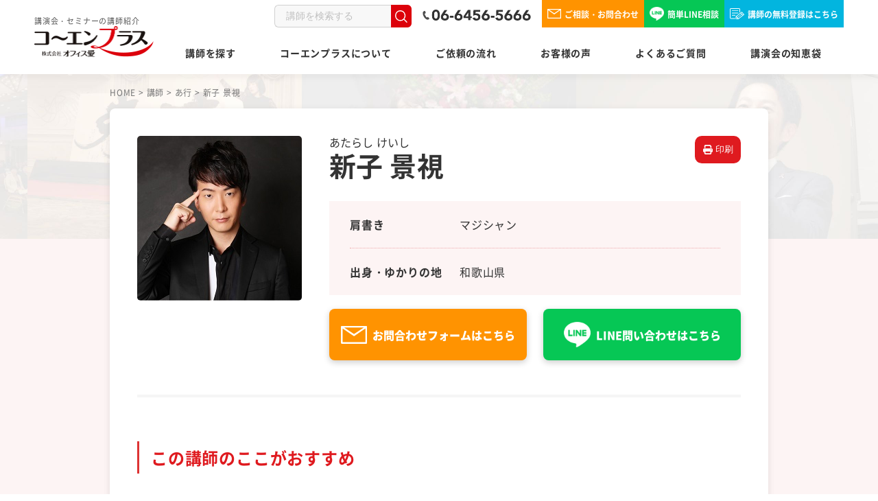

--- FILE ---
content_type: text/html; charset=UTF-8
request_url: https://kouenplus.com/profile/atarashi_keishi/
body_size: 14211
content:
<!DOCTYPE html><html lang="ja"><head><meta charset=utf-8><meta http-equiv="X-UA-Compatible" content="IE=edge"><meta name="viewport" content="width=device-width,initial-scale=1.0,maximum-scale=1.0"><meta name="format-detection" content="telephone=no"> <!--[if lt IE 9]> <script src="http://html5shim.googlecode.com/svn/trunk/html5.js"></script> <script src="http://css3-mediaqueries-js.googlecode.com/svn/trunk/css3-mediaqueries.js"></script> <![endif]--><link rel="alternate" type="application/rss+xml" title="RSSフィード" href="https://kouenplus.com/feed/"><meta name="description" content="幼少の頃に目の前で観たカードマジックに衝撃を受け、独学でマジックを学び始め る。関西大学社会学部を卒業後、世界的に有名なマジック専門会員制クラブのメン バーとなり、プロマジシャンとしてのキャリアをスタートさせる。 観客の至近距離で演じるクロースアップマジックから大掛かりなイリュージョンまで、 幅広いジャンルのマジックを得意としている。 中でも、人の脳に潜り込み、本人しか知り得ない情報をダイレクトに読み取るという 独自に考案した「ブレインダイブ」はゴールデンタイムのバラエティ番組をはじめ、 数々のテレビ番組で紹介され、注目を集めている。 近年では、ホテルでのディナーショーや客船でのマジックショー、映画や舞台のマ ジック監修などその活躍は多岐にわたる。 また、近年では自身のYouTubeチャンネル「あたらしくん」を開設し、チャンネル登 録者数は38万人を超える人気チャンネルとなっている。 主なメディア出演 朝日放送 「探偵ナイトスクープ」 関西テレビ 「ウラマヨ！」 朝日放送 「ごきげんブランニュ」 日本テレビ 「沸騰ワード10」 日本テレビ 「しゃべくり007」 日本テレビ 「ミヤネ屋」 テレビ朝日 「SmaSTATION」 日本テレビ 「スッキリ!!」VTR出演 テレビ東京 「ザ・チョクメンタリー」SP 日本テレビ 「世界まる見えテレビ特捜部」SP 読売テレビ 「ダウンタウンDX」 フジテレビ 「KinkiKidsのブンブブーン」 東海テレビ 「バナナスクール」 テレビ朝日 「出川一茂ホラン☆フシギの会」 フジテレビ 「ノンストップ！」 フジテレビ 「何するカトゥーン？」 テレビ朝日 「上田ちゃんネル」 関西テレビ 「かまいたちの机上の空論城」 フジテレビ 「ぽかぽか」 日本テレビ 「ニノさん」 他多数" /><meta name="robots" content="max-snippet:-1, max-image-preview:large, max-video-preview:-1" /><link rel="canonical" href="https://kouenplus.com/profile/atarashi_keishi/" /><meta name="generator" content="All in One SEO (AIOSEO) 4.6.2" /><meta property="og:locale" content="ja_JP" /><meta property="og:site_name" content="コーエンプラス オフィス愛" /><meta property="og:type" content="article" /><meta property="og:title" content="新子 景視 | 講演会・セミナーの講師紹介専門会社コーエンプラス" /><meta property="og:description" content="幼少の頃に目の前で観たカードマジックに衝撃を受け、独学でマジックを学び始め る。関西大学社会学部を卒業後、世界的に有名なマジック専門会員制クラブのメン バーとなり、プロマジシャンとしてのキャリアをスタートさせる。 観客の至近距離で演じるクロースアップマジックから大掛かりなイリュージョンまで、 幅広いジャンルのマジックを得意としている。 中でも、人の脳に潜り込み、本人しか知り得ない情報をダイレクトに読み取るという 独自に考案した「ブレインダイブ」はゴールデンタイムのバラエティ番組をはじめ、 数々のテレビ番組で紹介され、注目を集めている。 近年では、ホテルでのディナーショーや客船でのマジックショー、映画や舞台のマ ジック監修などその活躍は多岐にわたる。 また、近年では自身のYouTubeチャンネル「あたらしくん」を開設し、チャンネル登 録者数は38万人を超える人気チャンネルとなっている。 主なメディア出演 朝日放送 「探偵ナイトスクープ」 関西テレビ 「ウラマヨ！」 朝日放送 「ごきげんブランニュ」 日本テレビ 「沸騰ワード10」 日本テレビ 「しゃべくり007」 日本テレビ 「ミヤネ屋」 テレビ朝日 「SmaSTATION」 日本テレビ 「スッキリ!!」VTR出演 テレビ東京 「ザ・チョクメンタリー」SP 日本テレビ 「世界まる見えテレビ特捜部」SP 読売テレビ 「ダウンタウンDX」 フジテレビ 「KinkiKidsのブンブブーン」 東海テレビ 「バナナスクール」 テレビ朝日 「出川一茂ホラン☆フシギの会」 フジテレビ 「ノンストップ！」 フジテレビ 「何するカトゥーン？」 テレビ朝日 「上田ちゃんネル」 関西テレビ 「かまいたちの机上の空論城」 フジテレビ 「ぽかぽか」 日本テレビ 「ニノさん」 他多数" /><meta property="og:url" content="https://kouenplus.com/profile/atarashi_keishi/" /><meta property="og:image" content="https://kouenplus.sakura.ne.jp/kouenplus.com/wp-prod/wp-content/uploads/2024/06/OGP-2.png" /><meta property="og:image:secure_url" content="https://kouenplus.sakura.ne.jp/kouenplus.com/wp-prod/wp-content/uploads/2024/06/OGP-2.png" /><meta property="article:published_time" content="2022-05-27T08:26:20+00:00" /><meta property="article:modified_time" content="2025-11-11T00:32:30+00:00" /><meta name="twitter:card" content="summary" /><meta name="twitter:site" content="@kouenplus" /><meta name="twitter:title" content="新子 景視 | 講演会・セミナーの講師紹介専門会社コーエンプラス" /><meta name="twitter:description" content="幼少の頃に目の前で観たカードマジックに衝撃を受け、独学でマジックを学び始め る。関西大学社会学部を卒業後、世界的に有名なマジック専門会員制クラブのメン バーとなり、プロマジシャンとしてのキャリアをスタートさせる。 観客の至近距離で演じるクロースアップマジックから大掛かりなイリュージョンまで、 幅広いジャンルのマジックを得意としている。 中でも、人の脳に潜り込み、本人しか知り得ない情報をダイレクトに読み取るという 独自に考案した「ブレインダイブ」はゴールデンタイムのバラエティ番組をはじめ、 数々のテレビ番組で紹介され、注目を集めている。 近年では、ホテルでのディナーショーや客船でのマジックショー、映画や舞台のマ ジック監修などその活躍は多岐にわたる。 また、近年では自身のYouTubeチャンネル「あたらしくん」を開設し、チャンネル登 録者数は38万人を超える人気チャンネルとなっている。 主なメディア出演 朝日放送 「探偵ナイトスクープ」 関西テレビ 「ウラマヨ！」 朝日放送 「ごきげんブランニュ」 日本テレビ 「沸騰ワード10」 日本テレビ 「しゃべくり007」 日本テレビ 「ミヤネ屋」 テレビ朝日 「SmaSTATION」 日本テレビ 「スッキリ!!」VTR出演 テレビ東京 「ザ・チョクメンタリー」SP 日本テレビ 「世界まる見えテレビ特捜部」SP 読売テレビ 「ダウンタウンDX」 フジテレビ 「KinkiKidsのブンブブーン」 東海テレビ 「バナナスクール」 テレビ朝日 「出川一茂ホラン☆フシギの会」 フジテレビ 「ノンストップ！」 フジテレビ 「何するカトゥーン？」 テレビ朝日 「上田ちゃんネル」 関西テレビ 「かまいたちの机上の空論城」 フジテレビ 「ぽかぽか」 日本テレビ 「ニノさん」 他多数" /><meta name="twitter:creator" content="@kouenplus" /><meta name="twitter:image" content="https://kouenplus.sakura.ne.jp/kouenplus.com/wp-prod/wp-content/uploads/2024/06/OGP-2.png" /><link rel='dns-prefetch' href='//ajax.googleapis.com' /> <script type="text/javascript" src="https://kouenplus.com/wp-prod/wp-content/cache/autoptimize/js/autoptimize_single_6c6cd767c15b18a3e00ddeb004c1e7a0.js" id="spider-js" defer="defer" data-wp-strategy="defer"></script> <script type="text/javascript" src="https://kouenplus.com/wp-prod/wp-content/cache/autoptimize/js/autoptimize_single_ef7835b712dbae48e1ccc1011466ce4c.js" id="snow-monkey-editor-js" defer="defer" data-wp-strategy="defer"></script> <script defer type="text/javascript" src="//ajax.googleapis.com/ajax/libs/jquery/1/jquery.min.js" id="jquery-js"></script> <meta name="redi-version" content="1.2.2" /><link media="all" href="https://kouenplus.com/wp-prod/wp-content/cache/autoptimize/css/autoptimize_84e388b289ca7d226d610c1ed11138b5.css" rel="stylesheet"><link media="screen" href="https://kouenplus.com/wp-prod/wp-content/cache/autoptimize/css/autoptimize_00df71b5809d374b00ce03791ac8fac1.css" rel="stylesheet"><title>新子 景視 | 講演会・セミナーの講師紹介専門会社コーエンプラス</title><link rel="icon" href="https://kouenplus.com/wp-prod/wp-content/uploads/2024/06/cropped-Favicon-32x32.png" sizes="32x32" /><link rel="icon" href="https://kouenplus.com/wp-prod/wp-content/uploads/2024/06/cropped-Favicon-192x192.png" sizes="192x192" /><link rel="apple-touch-icon" href="https://kouenplus.com/wp-prod/wp-content/uploads/2024/06/cropped-Favicon-180x180.png" /><meta name="msapplication-TileImage" content="https://kouenplus.com/wp-prod/wp-content/uploads/2024/06/cropped-Favicon-270x270.png" />  <script defer src="[data-uri]"></script> <link rel="shortcut icon" href="https://kouenplus.com/wp-prod/wp-content/themes/main/favicon.png"><meta name="google-site-verification" content="DVt5miZOb5kosCilG6qkIZyvITBkfcqp6dWN2orrygY" /><meta name="google-site-verification" content="8Yr_QBmEuQhdez8j0A0NBeBZUFQRDIAi6pYk4Y1Os-E" /><link rel="preload" as="font" href="https://kouenplus.com/wp-prod/css/fonts/Noto_Sans_JP/NotoSansJP-Black.woff2" crossorigin><link rel="preload" as="font" href="https://kouenplus.com/wp-prod/css/fonts/Noto_Sans_JP/NotoSansJP-Bold.woff2" crossorigin><link rel="preload" as="font" href="https://kouenplus.com/wp-prod/css/fonts/Noto_Sans_JP/NotoSansJP-Medium.woff2" crossorigin><link rel="preload" as="font" href="https://kouenplus.com/wp-prod/css/fonts/Noto_Sans_JP/NotoSansJP-Regular.woff2" crossorigin><link rel="preload" as="font" href="https://kouenplus.com/wp-prod/css/fonts/Noto_Serif_JP/NotoSerifJP-Bold.woff2" crossorigin><link rel="preload" as="font" href="https://kouenplus.com/wp-prod/css/fonts/Jost/Jost-Bold.woff2" crossorigin></head><body id="pagetop" class="body"> <noscript><iframe src="https://www.googletagmanager.com/ns.html?id=GTM-5CG28JNR" height="0" width="0" style="display:none;visibility:hidden"></iframe></noscript><header id="header" class="header"><div class="inner header__inner"><div class="header-left"><div class="header-logo"><div class="header-logo__img-wrapper"> <a href="https://kouenplus.com/"> <span>講演会・セミナーの講師紹介</span> <img alt="講演会・セミナーの講師紹介専門会社コーエンプラス" src="https://kouenplus.com/wp-prod/images/common/logo.png"> </a></div></div></div><div class="header-right"><div class="header-top"><div class="header-search"><div class="block search"><div class="searchform" role="search"><form method="get" action="https://kouenplus.com/"><div class="mass"><div class="col"><input type="text" value="" name="s" id="hs" placeholder="講師を検索する" /></div><div class="col submit"><input type="image" id="submit" alt="検索" src="https://kouenplus.com/wp-prod/images/common/search-btn.png" /></div></div></form></div></div></div><div class="header-tel"><div class="block tel"> <a href="tel:0664565666" class="tel-link"><img src="https://kouenplus.com/wp-prod/images/common/header-tel_pc.png" alt="06-6456-5666" class="sw"></a></div></div><div class="header-contact"><ul class="header-contact__list"><li class="header-contact__item"> <a href="https://kouenplus.com/inquiry/" class="header-contact__link header-contact__link_contact"> <svg xmlns="http://www.w3.org/2000/svg" width="20.5" height="13.898" viewBox="0 0 20.5 13.898"> <defs></defs> <path d="M387.839,609.154a.641.641,0,0,0,.648.634h19.2a.641.641,0,0,0,.648-.634V596.619a.484.484,0,0,0-.007-.048.606.606,0,0,0-.023-.239.646.646,0,0,0-.617-.442h-19.2a.64.64,0,0,0-.648.634v.051c0,.008,0,.015,0,.024s0,.014,0,.02Zm17.809-12-1.438.991-6.122,4.031-7.5-4.938-.123-.084Zm-16.514.652.731.481,7.853,5.371a.658.658,0,0,0,.743,0l6.485-4.469,2.1-1.381v10.711h-17.91Z" transform="translate(-387.839 -595.89)" /> </svg> ご相談・お問合わせ </a></li><li class="header-contact__item"> <a href="https://page.line.me/431igqsi?openQrModal=true" class="header-contact__link header-contact__link_line" target="_blank"> <img src="https://kouenplus.com/wp-prod/images/common/icon-line.png" alt="LINEアイコン" class="sw"> 簡単LINE相談 </a></li><li class="header-contact__item"> <a href="https://kouenplus.com/join/" class="header-contact__link header-contact__link_free"> <svg xmlns="http://www.w3.org/2000/svg" xmlns:xlink="http://www.w3.org/1999/xlink" width="20.919" height="16.983" viewBox="0 0 20.919 16.983"> <defs> <clipPath id="a"> <rect width="20.919" height="16.983" transform="translate(0 0)" /> </clipPath> </defs> <g transform="translate(0 0)"> <g transform="translate(0 0)"> <path d="M27.287,22.043h-8.52a.483.483,0,1,1,0-.967h8.52a.483.483,0,0,1,0,.967" transform="translate(-15.383 -17.732)" /> <path d="M27.287,44.9h-8.52a.483.483,0,1,1,0-.967h8.52a.483.483,0,0,1,0,.967" transform="translate(-15.383 -36.962)" /> <path d="M23.028,66.99h-4.26a.483.483,0,0,1,0-.967h4.26a.483.483,0,0,1,0,.967" transform="translate(-15.383 -55.549)" /> <path d="M7.644,15.368H1.571a.605.605,0,0,1-.6-.6V1.57a.605.605,0,0,1,.6-.6H13.355a.605.605,0,0,1,.6.6V6.84l.967-.789V1.57A1.573,1.573,0,0,0,13.355,0H1.571A1.573,1.573,0,0,0,0,1.57V14.764a1.573,1.573,0,0,0,1.571,1.571H7.644Z" transform="translate(0 0.001)" /> <path d="M56.847,46.085h-.037l-3.345-.259a.483.483,0,0,1-.445-.514l.233-3.519a.483.483,0,0,1,.175-.341l8.2-6.75a.483.483,0,0,1,.68.066l3.112,3.778a.483.483,0,0,1-.066.681l-8.2,6.75a.484.484,0,0,1-.307.11M54.016,44.9l2.674.207,7.673-6.319-2.5-3.032L54.2,42.063Z" transform="translate(-44.607 -29.102)" /> <path d="M58.672,81.4a.483.483,0,0,1-.373-.176l-3.112-3.778a.483.483,0,0,1,.747-.615l3.111,3.778a.483.483,0,0,1-.373.791" transform="translate(-46.339 -64.495)" /> <path d="M99.743,48.79l-2.711-3.016c-.085-.094.007-.316.206-.494s.428-.247.513-.152l2.711,3.016c.085.094-.007.316-.206.494s-.428.247-.513.152" transform="translate(-81.612 -37.933)" /> <rect width="8.183" height="0.712" transform="translate(10.553 14.257) rotate(-39.021)" /> </g> </g> </svg> 講師の無料登録はこちら </a></li></ul></div></div><div class="header-bottom"><div class="header-nav"><div class="header-nav__inner"><nav id="nav"><ul><li><a href="https://kouenplus.com/profile/" title="講師を探す">講師を探す</a></li><li> <a>コーエンプラスについて</a><ul><li><a href="https://kouenplus.com/company/">会社概要・経営理念</a></li><li><a href="https://kouenplus.com/staff/">代表挨拶・コンサルタント紹介</a></li><li><a href="https://kouenplus.com/feature/">3つの強み</a></li></ul></li><li><a href="https://kouenplus.com/flow/" title="ご依頼の流れ">ご依頼の流れ</a></li><li><a href="https://kouenplus.com/customer/" title="お客様の声">お客様の声</a></li><li><a href="https://kouenplus.com/faq/" title="よくあるご質問">よくあるご質問</a></li><li><a href="https://kouenplus.com/news/oyakudachi/" title="講演会の知恵袋">講演会の知恵袋</a></li></ul><div class="header-contact"><ul class="header-contact__list"><li class="header-contact__item"> <a href="https://page.line.me/431igqsi?openQrModal=true" class="header-contact__link header-contact__link_line" target="_blank"> <img src="https://kouenplus.com/wp-prod/images/common/icon-line.png" alt="LINEアイコン" class="sw"> LINE問い合わせはこちら </a></li><li class="header-contact__item"> <a href="https://kouenplus.com/inquiry/" class="header-contact__link header-contact__link_contact"> <svg xmlns="http://www.w3.org/2000/svg" width="20.5" height="13.898" viewBox="0 0 20.5 13.898"> <defs></defs> <path d="M387.839,609.154a.641.641,0,0,0,.648.634h19.2a.641.641,0,0,0,.648-.634V596.619a.484.484,0,0,0-.007-.048.606.606,0,0,0-.023-.239.646.646,0,0,0-.617-.442h-19.2a.64.64,0,0,0-.648.634v.051c0,.008,0,.015,0,.024s0,.014,0,.02Zm17.809-12-1.438.991-6.122,4.031-7.5-4.938-.123-.084Zm-16.514.652.731.481,7.853,5.371a.658.658,0,0,0,.743,0l6.485-4.469,2.1-1.381v10.711h-17.91Z" transform="translate(-387.839 -595.89)" /> </svg> お問い合わせフォームはこちら </a></li><li class="header-contact__item"> <a href="https://kouenplus.com/join/" class="header-contact__link header-contact__link_free"> <svg xmlns="http://www.w3.org/2000/svg" xmlns:xlink="http://www.w3.org/1999/xlink" width="20.919" height="16.983" viewBox="0 0 20.919 16.983"> <defs> <clipPath id="a"> <rect width="20.919" height="16.983" transform="translate(0 0)" /> </clipPath> </defs> <g transform="translate(0 0)"> <g transform="translate(0 0)"> <path d="M27.287,22.043h-8.52a.483.483,0,1,1,0-.967h8.52a.483.483,0,0,1,0,.967" transform="translate(-15.383 -17.732)" /> <path d="M27.287,44.9h-8.52a.483.483,0,1,1,0-.967h8.52a.483.483,0,0,1,0,.967" transform="translate(-15.383 -36.962)" /> <path d="M23.028,66.99h-4.26a.483.483,0,0,1,0-.967h4.26a.483.483,0,0,1,0,.967" transform="translate(-15.383 -55.549)" /> <path d="M7.644,15.368H1.571a.605.605,0,0,1-.6-.6V1.57a.605.605,0,0,1,.6-.6H13.355a.605.605,0,0,1,.6.6V6.84l.967-.789V1.57A1.573,1.573,0,0,0,13.355,0H1.571A1.573,1.573,0,0,0,0,1.57V14.764a1.573,1.573,0,0,0,1.571,1.571H7.644Z" transform="translate(0 0.001)" /> <path d="M56.847,46.085h-.037l-3.345-.259a.483.483,0,0,1-.445-.514l.233-3.519a.483.483,0,0,1,.175-.341l8.2-6.75a.483.483,0,0,1,.68.066l3.112,3.778a.483.483,0,0,1-.066.681l-8.2,6.75a.484.484,0,0,1-.307.11M54.016,44.9l2.674.207,7.673-6.319-2.5-3.032L54.2,42.063Z" transform="translate(-44.607 -29.102)" /> <path d="M58.672,81.4a.483.483,0,0,1-.373-.176l-3.112-3.778a.483.483,0,0,1,.747-.615l3.111,3.778a.483.483,0,0,1-.373.791" transform="translate(-46.339 -64.495)" /> <path d="M99.743,48.79l-2.711-3.016c-.085-.094.007-.316.206-.494s.428-.247.513-.152l2.711,3.016c.085.094-.007.316-.206.494s-.428.247-.513.152" transform="translate(-81.612 -37.933)" /> <rect width="8.183" height="0.712" transform="translate(10.553 14.257) rotate(-39.021)" /> </g> </g> </svg> 講師登録はこちら </a></li></ul></div></nav></div></div></div></div><div class="header-hum-btn "><div class="header-hum-btn__box"><div class="header-hum-btn__bar header-hum-btn__bar_top"></div><div class="header-hum-btn__bar header-hum-btn__bar_middle"></div><div class="header-hum-btn__bar header-hum-btn__bar_bottom"></div></div></div></div></header><div class="pagetop compact-print"> <a href="#" class="pagetop__link"> </a></div><div class="header-nav-bottom"><ul class="header-nav-bottom__list"><li class="header-nav-bottom__item header-nav-bottom__item_tel"> <a href="tel:0664565666" class="header-nav-bottom__link header-nav-bottom__link_tel"> <img src="https://kouenplus.com/wp-prod/images/common/icon-tel.png" alt=""> TEL </a></li><li class="header-nav-bottom__item header-nav-bottom__item_line"> <a href="https://page.line.me/431igqsi?openQrModal=true" class="header-nav-bottom__link header-nav-bottom__link_line" target="_blank"> <img src="https://kouenplus.com/wp-prod/images/common/icon-line.png" alt=""> LINE問合せ </a></li><li class="header-nav-bottom__item header-nav-bottom__item_mail"> <a href="https://kouenplus.com/inquiry/" class="header-nav-bottom__link header-nav-bottom__link_small header-nav-bottom__link_mail" target="_blank"> <svg xmlns="http://www.w3.org/2000/svg" width="28.107" height="19.055" viewBox="0 0 28.107 19.055"> <defs> </defs> <path d="M387.839,614.076a.878.878,0,0,0,.888.869h26.331a.879.879,0,0,0,.888-.869V596.89a.656.656,0,0,0-.01-.066.831.831,0,0,0-.032-.327.886.886,0,0,0-.846-.607H388.727a.878.878,0,0,0-.888.869v.07c0,.011,0,.021,0,.033s0,.019,0,.028Zm24.418-16.448-1.972,1.358-8.393,5.527-10.28-6.77-.169-.115Zm-22.643.893,1,.66,10.767,7.364a.9.9,0,0,0,1.019,0l8.892-6.128,2.877-1.894v14.686H389.614Z" transform="translate(-387.839 -595.89)" /> </svg> メール問合せ </a></li><li class="header-nav-bottom__item header-nav-bottom__item_search"><div class="header-nav-bottom__link header-nav-bottom__link_small header-nav-bottom__link_search"> <svg xmlns="http://www.w3.org/2000/svg" xmlns:xlink="http://www.w3.org/1999/xlink" width="26.903" height="26.5" viewBox="0 0 26.903 26.5"> <defs> <clipPath id="a"> <rect class="a" width="26.903" height="26.5" /> </clipPath> </defs> <g transform="translate(0 0)"> <g class="b" transform="translate(0 0)"> <path class="c" d="M26.6,24.676l-6-6.176.077-.1a11.392,11.392,0,0,0,2.31-6.9,11.515,11.515,0,1,0-3.963,8.672l.107-.094,5.925,6.1a1.075,1.075,0,1,0,1.542-1.5M11.494,20.84a9.345,9.345,0,1,1,9.345-9.345,9.356,9.356,0,0,1-9.345,9.345" transform="translate(0 0)" /> </g> </g> </svg> 講師検索</div></li></ul></div><div id="container" class="single-profile-container"><section class="page-fv page-fv_profile"><div class="sec-bg page-fv-bg"> <img src="https://kouenplus.com/wp-prod/images/common/page-fv-bg__img.jpg" alt="" class="sec-bg__img page-fv-bg__img"></div><div class="inner960 page-fv__inner"></div><section class="breadcrumbs breadcrumbs_profile pc"><div class="inner960 breadcrumbs__inner breadcrumbs__inner_profile"><nav class="topic-path"> <span property="itemListElement" typeof="ListItem"><a property="item" typeof="WebPage" title="TOPへ移動" href="https://kouenplus.com" class="home"><span property="name">HOME</span></a><meta property="position" content="1"></span> &gt; <span property="itemListElement" typeof="ListItem"><a property="item" typeof="WebPage" title="講師へ移動" href="https://kouenplus.com/profile/" class="archive post-profile-archive"><span property="name">講師</span></a><meta property="position" content="2"></span> &gt; <span property="itemListElement" typeof="ListItem"><a property="item" typeof="WebPage" title="Go to the あ行 50音別 archives." href="https://kouenplus.com/hiragana/a/" class="taxonomy hiragana"><span property="name">あ行</span></a><meta property="position" content="3"></span> &gt; <span property="itemListElement" typeof="ListItem"><span property="name">新子 景視</span><meta property="position" content="4"></span></nav></div></section></section><div class="inner960 cf single-profile"><section class="breadcrumbs breadcrumbs_profile sp"><div class="breadcrumbs__inner breadcrumbs__inner_profile"><nav class="topic-path"> <span property="itemListElement" typeof="ListItem"><a property="item" typeof="WebPage" title="TOPへ移動" href="https://kouenplus.com" class="home"><span property="name">HOME</span></a><meta property="position" content="1"></span> &gt; <span property="itemListElement" typeof="ListItem"><a property="item" typeof="WebPage" title="講師へ移動" href="https://kouenplus.com/profile/" class="archive post-profile-archive"><span property="name">講師</span></a><meta property="position" content="2"></span> &gt; <span property="itemListElement" typeof="ListItem"><a property="item" typeof="WebPage" title="Go to the あ行 50音別 archives." href="https://kouenplus.com/hiragana/a/" class="taxonomy hiragana"><span property="name">あ行</span></a><meta property="position" content="3"></span> &gt; <span property="itemListElement" typeof="ListItem"><span property="name">新子 景視</span><meta property="position" content="4"></span></nav></div></section><div class="print-area"><main id="content" class="onecolumn page profile"><article class="single"><div class="cf single-profile-fv"><figure class="images"> <noscript><img src="https://kouenplus.com/wp-prod/wp-content/uploads/2022/05/atarashi_keishi.jpg" alt="新子 景視"></noscript><img class="lazyload" src='data:image/svg+xml,%3Csvg%20xmlns=%22http://www.w3.org/2000/svg%22%20viewBox=%220%200%20210%20140%22%3E%3C/svg%3E' data-src="https://kouenplus.com/wp-prod/wp-content/uploads/2022/05/atarashi_keishi.jpg" alt="新子 景視"></figure><div class="textarea"> <button class="print-btn print spview pc compact-print"> <svg xmlns="http://www.w3.org/2000/svg" viewBox="0 0 512 512"> <path d="M128 0C92.7 0 64 28.7 64 64v96h64V64H354.7L384 93.3V160h64V93.3c0-17-6.7-33.3-18.7-45.3L400 18.7C388 6.7 371.7 0 354.7 0H128zM384 352v32 64H128V384 368 352H384zm64 32h32c17.7 0 32-14.3 32-32V256c0-35.3-28.7-64-64-64H64c-35.3 0-64 28.7-64 64v96c0 17.7 14.3 32 32 32H64v64c0 35.3 28.7 64 64 64H384c35.3 0 64-28.7 64-64V384zM432 248a24 24 0 1 1 0 48 24 24 0 1 1 0-48z" /> </svg> 印刷</button><h1 class="name"><span>あたらし けいし</span>新子 景視</h1><dl><dt>肩書き</dt><dd>マジシャン</dd><dt>出身・ゆかりの地</dt><dd>和歌山県　</dd></dl><aside class="bnr table-col compact-print"><ul class="single-profile__list"><li class="single-profile__item single-profile__item_first"> <a href="https://kouenplus.com/inquiry/" class="single-profile__link single-profile__link_form" target="_blank"> <svg xmlns="http://www.w3.org/2000/svg" width="38" height="26" viewBox="0 0 38 26"> <path style="fill:#fff;" d="M387.839,620.6a1.193,1.193,0,0,0,1.206,1.18h35.77a1.194,1.194,0,0,0,1.206-1.18V597.248c0-.031-.01-.058-.013-.089a1.128,1.128,0,0,0-.044-.445,1.2,1.2,0,0,0-1.15-.824h-35.77a1.193,1.193,0,0,0-1.206,1.18v.1c0,.015.005.029.005.044s-.005.025-.005.038Zm33.17-22.344-2.679,1.845-11.4,7.508-13.964-9.2-.23-.156Zm-30.759,1.214,1.361.9,14.627,10a1.226,1.226,0,0,0,1.384,0l12.079-8.324,3.908-2.573v19.951H390.25Z" transform="translate(-387.839 -595.89)" /> </svg> お問合わせフォームはこちら </a></li><li class="single-profile__item"> <a href="https://lin.ee/uA4VQqF" class="single-profile__link single-profile__link_line" target="_blank"> <noscript><img src="https://kouenplus.com/wp-prod/images/common/icon-line.png" alt="" class="single-profile__link-img single-profile__link-img_line"></noscript><img src='data:image/svg+xml,%3Csvg%20xmlns=%22http://www.w3.org/2000/svg%22%20viewBox=%220%200%20210%20140%22%3E%3C/svg%3E' data-src="https://kouenplus.com/wp-prod/images/common/icon-line.png" alt="" class="lazyload single-profile__link-img single-profile__link-img_line"> LINE問い合わせはこちら </a></li></ul></aside></div></div><section class="box"><h2>この講師のここがおすすめ</h2><div><p>ホテルでのディナーショーを始め、企業様の社内イベント、クルージング船などでもマジックを披露。<br /> 新子景視にしかできないスペシャルショーで会場を盛り上げます。特別なショーで特別な体験をしてみませんか？</p></div></section><section class="box"><h2>プロフィール</h2><div><p>幼少の頃に目の前で観たカードマジックに衝撃を受け、独学でマジックを学び始め る。関西大学社会学部を卒業後、世界的に有名なマジック専門会員制クラブのメン バーとなり、プロマジシャンとしてのキャリアをスタートさせる。 観客の至近距離で演じるクロースアップマジックから大掛かりなイリュージョンまで、 幅広いジャンルのマジックを得意としている。 中でも、人の脳に潜り込み、本人しか知り得ない情報をダイレクトに読み取るという 独自に考案した「ブレインダイブ」はゴールデンタイムのバラエティ番組をはじめ、 数々のテレビ番組で紹介され、注目を集めている。<br /> 近年では、ホテルでのディナーショーや客船でのマジックショー、映画や舞台のマ ジック監修などその活躍は多岐にわたる。 また、近年では自身のYouTubeチャンネル「あたらしくん」を開設し、チャンネル登 録者数は38万人を超える人気チャンネルとなっている。</p><h2><strong>主なメディア出演</strong></h2><p>朝日放送　　「探偵ナイトスクープ」<br /> 関西テレビ　「ウラマヨ！」<br /> 朝日放送　　「ごきげんブランニュ」<br /> 日本テレビ　「沸騰ワード10」<br /> 日本テレビ　「しゃべくり007」<br /> 日本テレビ　「ミヤネ屋」<br /> テレビ朝日　「SmaSTATION」<br /> 日本テレビ　「スッキリ!!」VTR出演<br /> テレビ東京　「ザ・チョクメンタリー」SP<br /> 日本テレビ　「世界まる見えテレビ特捜部」SP<br /> 読売テレビ　「ダウンタウンDX」<br /> フジテレビ　「KinkiKidsのブンブブーン」<br /> 東海テレビ　「バナナスクール」<br /> テレビ朝日　「出川一茂ホラン☆フシギの会」<br /> フジテレビ　「ノンストップ！」<br /> フジテレビ　「何するカトゥーン？」<br /> テレビ朝日　「上田ちゃんネル」<br /> 関西テレビ　「かまいたちの机上の空論城」<br /> フジテレビ　「ぽかぽか」<br /> 日本テレビ　「ニノさん」　他多数</p></div></section><section class="box"><h2>主な講演のテーマ</h2><div><p><span style="font-size: 12pt;">『マジックショー』</span></p></div></section></article></main></div></div><div class="inner960 profile single-profile-other"><section class="box"><h2>カテゴリー</h2><dl class='cat-li'><dt><a href="../../theme/entertainment/">芸能</a></dt><dd><ul><li><a
 href="../../theme/event/">エンターテインメント</a></li></ul></dd></dl></section><section class="box relation-box"><h2>関連キーワード</h2><ul><li>あたらしけいし</li></ul></section></div><div class="single-profile-recommend"><div class="single-profile-recommend__inner inner1280 compact-print"><h2>あなたにオススメの講師</h2><ul class="row grid05 lecturer"><li><figure> <a href="https://kouenplus.com/profile/katsura_fukumaru/"> <noscript><img src="https://kouenplus.com/wp-prod/wp-content/uploads/2016/10/katsura_fukumaru.jpg" alt="桂 福丸"></noscript><img class="lazyload" src='data:image/svg+xml,%3Csvg%20xmlns=%22http://www.w3.org/2000/svg%22%20viewBox=%220%200%20210%20140%22%3E%3C/svg%3E' data-src="https://kouenplus.com/wp-prod/wp-content/uploads/2016/10/katsura_fukumaru.jpg" alt="桂 福丸"> </a></figure><h3><a href="https://kouenplus.com/profile/katsura_fukumaru/">桂 福丸</a></h3><p class="tc">落語家</p></li><li><figure> <a href="https://kouenplus.com/profile/hayashiya_hanamaru/"> <noscript><img src="https://kouenplus.com/wp-prod/wp-content/uploads/2016/11/hayashiya_hanamaru.jpg" alt="林家 花丸"></noscript><img class="lazyload" src='data:image/svg+xml,%3Csvg%20xmlns=%22http://www.w3.org/2000/svg%22%20viewBox=%220%200%20210%20140%22%3E%3C/svg%3E' data-src="https://kouenplus.com/wp-prod/wp-content/uploads/2016/11/hayashiya_hanamaru.jpg" alt="林家 花丸"> </a></figure><h3><a href="https://kouenplus.com/profile/hayashiya_hanamaru/">林家 花丸</a></h3><p class="tc">落語家</p></li><li><figure> <a href="https://kouenplus.com/profile/katsura_kaishi/"> <noscript><img src="https://kouenplus.com/wp-prod/wp-content/uploads/2016/10/katsura_kaishi-239x240.jpg" alt="桂 かい枝"></noscript><img class="lazyload" src='data:image/svg+xml,%3Csvg%20xmlns=%22http://www.w3.org/2000/svg%22%20viewBox=%220%200%20210%20140%22%3E%3C/svg%3E' data-src="https://kouenplus.com/wp-prod/wp-content/uploads/2016/10/katsura_kaishi-239x240.jpg" alt="桂 かい枝"> </a></figure><h3><a href="https://kouenplus.com/profile/katsura_kaishi/">桂 かい枝</a></h3><p class="tc">落語家／英語落語家</p></li><li><figure> <a href="https://kouenplus.com/profile/sanyutei_aiba/"> <noscript><img src="https://kouenplus.com/wp-prod/wp-content/uploads/2020/01/sanyutei_aiba.jpg" alt="三遊亭 藍馬"></noscript><img class="lazyload" src='data:image/svg+xml,%3Csvg%20xmlns=%22http://www.w3.org/2000/svg%22%20viewBox=%220%200%20210%20140%22%3E%3C/svg%3E' data-src="https://kouenplus.com/wp-prod/wp-content/uploads/2020/01/sanyutei_aiba.jpg" alt="三遊亭 藍馬"> </a></figure><h3><a href="https://kouenplus.com/profile/sanyutei_aiba/">三遊亭 藍馬</a></h3><p class="tc">落語家</p></li><li><figure> <a href="https://kouenplus.com/profile/shunputei_kanoko/"> <noscript><img src="https://kouenplus.com/wp-prod/wp-content/uploads/2016/10/shunputei_kanoko.jpg" alt="春風亭 鹿の子"></noscript><img class="lazyload" src='data:image/svg+xml,%3Csvg%20xmlns=%22http://www.w3.org/2000/svg%22%20viewBox=%220%200%20210%20140%22%3E%3C/svg%3E' data-src="https://kouenplus.com/wp-prod/wp-content/uploads/2016/10/shunputei_kanoko.jpg" alt="春風亭 鹿の子"> </a></figure><h3><a href="https://kouenplus.com/profile/shunputei_kanoko/">春風亭 鹿の子</a></h3><p class="tc">落語家</p></li><li><figure> <a href="https://kouenplus.com/profile/syunputei_ryujaku/"> <noscript><img src="https://kouenplus.com/wp-prod/wp-content/uploads/2023/10/syunputei_ryujaku.jpg" alt="春風亭 柳雀"></noscript><img class="lazyload" src='data:image/svg+xml,%3Csvg%20xmlns=%22http://www.w3.org/2000/svg%22%20viewBox=%220%200%20210%20140%22%3E%3C/svg%3E' data-src="https://kouenplus.com/wp-prod/wp-content/uploads/2023/10/syunputei_ryujaku.jpg" alt="春風亭 柳雀"> </a></figure><h3><a href="https://kouenplus.com/profile/syunputei_ryujaku/">春風亭 柳雀</a></h3><p class="tc">落語家（公益社団法人 落語芸術協会所属）</p></li><li><figure> <a href="https://kouenplus.com/profile/namishima_gekidan/"> <noscript><img src="https://kouenplus.com/wp-prod/wp-content/uploads/2018/07/namishima_gekidan.jpg" alt="波島劇団"></noscript><img class="lazyload" src='data:image/svg+xml,%3Csvg%20xmlns=%22http://www.w3.org/2000/svg%22%20viewBox=%220%200%20210%20140%22%3E%3C/svg%3E' data-src="https://kouenplus.com/wp-prod/wp-content/uploads/2018/07/namishima_gekidan.jpg" alt="波島劇団"> </a></figure><h3><a href="https://kouenplus.com/profile/namishima_gekidan/">波島劇団</a></h3><p class="tc">大衆演劇</p></li><li><figure> <a href="https://kouenplus.com/profile/tatekawa_danshiro/"> <noscript><img src="https://kouenplus.com/wp-prod/wp-content/uploads/2018/02/6.jpg" alt="立川 談四楼"></noscript><img class="lazyload" src='data:image/svg+xml,%3Csvg%20xmlns=%22http://www.w3.org/2000/svg%22%20viewBox=%220%200%20210%20140%22%3E%3C/svg%3E' data-src="https://kouenplus.com/wp-prod/wp-content/uploads/2018/02/6.jpg" alt="立川 談四楼"> </a></figure><h3><a href="https://kouenplus.com/profile/tatekawa_danshiro/">立川 談四楼</a></h3><p class="tc">落語家</p></li><li><figure> <a href="https://kouenplus.com/profile/hanafubuki_ichiza/"> <noscript><img src="https://kouenplus.com/wp-prod/wp-content/uploads/2016/11/hanafubuki_ichiza.jpg" alt="花吹雪一座"></noscript><img class="lazyload" src='data:image/svg+xml,%3Csvg%20xmlns=%22http://www.w3.org/2000/svg%22%20viewBox=%220%200%20210%20140%22%3E%3C/svg%3E' data-src="https://kouenplus.com/wp-prod/wp-content/uploads/2016/11/hanafubuki_ichiza.jpg" alt="花吹雪一座"> </a></figure><h3><a href="https://kouenplus.com/profile/hanafubuki_ichiza/">花吹雪一座</a></h3><p class="tc">話芸／ちんどん</p></li><li><figure> <a href="https://kouenplus.com/profile/tatekawa_dankei/"> <noscript><img src="https://kouenplus.com/wp-prod/wp-content/uploads/2024/05/tatekawa_dankei.jpg" alt="立川 談慶"></noscript><img class="lazyload" src='data:image/svg+xml,%3Csvg%20xmlns=%22http://www.w3.org/2000/svg%22%20viewBox=%220%200%20210%20140%22%3E%3C/svg%3E' data-src="https://kouenplus.com/wp-prod/wp-content/uploads/2024/05/tatekawa_dankei.jpg" alt="立川 談慶"> </a></figure><h3><a href="https://kouenplus.com/profile/tatekawa_dankei/">立川 談慶</a></h3><p class="tc">落語家</p></li></ul></div></div><div class="print-cta" style="display: none;"> <img src="https://kouenplus.com/wp-prod/images/common/cta.png" alt="" class="print-cta__img"></div></div><section class="sec front-search"><div class="sec-bg front-search-bg"> <picture> <source media="(min-width: 768px)" data-srcset="https://kouenplus.com/wp-prod/images/top/front-search-bg__img.webp, https://kouenplus.com/wp-prod/images/top/front-search-bg__img-2x.webp 2x"> <source media="(max-width: 767px)" data-srcset="https://kouenplus.com/wp-prod/images/top/front-search-bg__img_sp.webp, https://kouenplus.com/wp-prod/images/top/front-search-bg__img_sp-2x.webp 2x"> <img fetchpriority="high" src="https://kouenplus.com/wp-prod/images/top/front-search-bg__img.webp" alt="背景画像" class="sec-bg__img front-search-bg__img"> </picture></div><div class="inner960 front-search__inner"><div class="sec-tit-box"><h2 class="sec-tit-box__jp-tit sec-tit-box__jp-tit_small">講師を氏名・キーワードで検索する</h2><div class="sec-tit-box__en-tit">Search</div></div><div class="sec-main front-search-main"><div class="front-search-filter"><form role="search" method="get" id="searchform" action="https://kouenplus.com/"><dl><div class="front-search-filter__input-wrapper cat"><dt>カテゴリーで検索</dt><dd> <select id="categories" name="categories"><option value=""  selected>指定なし</option><option value="ビジネス・経営" >ビジネス・経営</option><option value="人権・男女共同参画・防災" >人権・男女共同参画・防災</option><option value="福祉・健康" >福祉・健康</option><option value="教育・青少年育成" >教育・青少年育成</option><option value="スポーツ" >スポーツ</option><option value="芸能" >芸能</option> </select></dd></div><div class="front-search-filter__input-wrapper birthplace"><dt>出身・ゆかりの地で検索</dt><dd> <select id="area" name="area"><option value=""  selected>指定なし</option><option value="北海道" >北海道</option><option value="青森県" >青森県</option><option value="岩手県" >岩手県</option><option value="宮城県" >宮城県</option><option value="秋田県" >秋田県</option><option value="山形県" >山形県</option><option value="福島県" >福島県</option><option value="茨城県" >茨城県</option><option value="栃木県" >栃木県</option><option value="群馬県" >群馬県</option><option value="埼玉県" >埼玉県</option><option value="千葉県" >千葉県</option><option value="東京都" >東京都</option><option value="神奈川県" >神奈川県</option><option value="新潟県" >新潟県</option><option value="富山県" >富山県</option><option value="石川県" >石川県</option><option value="福井県" >福井県</option><option value="山梨県" >山梨県</option><option value="長野県" >長野県</option><option value="岐阜県" >岐阜県</option><option value="静岡県" >静岡県</option><option value="愛知県" >愛知県</option><option value="三重県" >三重県</option><option value="滋賀県" >滋賀県</option><option value="京都府" >京都府</option><option value="大阪府" >大阪府</option><option value="兵庫県" >兵庫県</option><option value="奈良県" >奈良県</option><option value="和歌山県" >和歌山県</option><option value="鳥取県" >鳥取県</option><option value="島根県" >島根県</option><option value="岡山県" >岡山県</option><option value="広島県" >広島県</option><option value="山口県" >山口県</option><option value="徳島県" >徳島県</option><option value="香川県" >香川県</option><option value="愛媛県" >愛媛県</option><option value="高知県" >高知県</option><option value="福岡県" >福岡県</option><option value="佐賀県" >佐賀県</option><option value="長崎県" >長崎県</option><option value="熊本県" >熊本県</option><option value="大分県" >大分県</option><option value="宮崎県" >宮崎県</option><option value="鹿児島県" >鹿児島県</option><option value="沖縄県" >沖縄県</option> </select></dd></div><div class="front-search-filter__input-wrapper hiragana"><dt>50音で検索</dt><dd> <select id="hiragana" name="hiragana"><option value=""  selected>指定なし</option><option value="a" >あ行</option><option value="ka" >か行</option><option value="sa" >さ行</option><option value="ta" >た行</option><option value="na" >な行</option><option value="ha" >は行</option><option value="ma" >ま行</option><option value="ya" >や行</option><option value="ra" >ら行</option><option value="wa" >わ行</option> </select></dd></div><div class="front-search-filter__input-wrapper front-search-filter__input-wrapper_keyword"><dd><input type="text" name="s" id="s" placeholder="フリーワードを入力してください" ></dd></div></dl><p class="search-btn"><input type="submit" class="common-btn__link" id="side-submit" value="講師を検索" /></p></form></div></div></div></section><section class="sec common-cta"><div class="sec-bg common-cta-bg compact-print"> <noscript><img src="https://kouenplus.com/wp-prod/images/common/common-cta-bg__img.jpg" alt="" class="sec-bg__img common-cta-bg__img"></noscript><img src='data:image/svg+xml,%3Csvg%20xmlns=%22http://www.w3.org/2000/svg%22%20viewBox=%220%200%20210%20140%22%3E%3C/svg%3E' data-src="https://kouenplus.com/wp-prod/images/common/common-cta-bg__img.jpg" alt="" class="lazyload sec-bg__img common-cta-bg__img"></div><div class="inner960 common-cta__inner"><div class="sec-tit-box common-cta-tit-box"><h2 class="sec-tit-box__jp-tit sec-tit-box__jp-tit_white common-cta-tit-box__jp-tit">\ ご相談・お問い合わせ /</h2></div><div class="sec-main common-cta-main"><div class="common-cta-main-bg"> <noscript><img src="https://kouenplus.com/wp-prod/images/common/common-cta-main-bg__left-img.png" alt="" class="common-cta-main-bg__left-img pc"></noscript><img src='data:image/svg+xml,%3Csvg%20xmlns=%22http://www.w3.org/2000/svg%22%20viewBox=%220%200%20210%20140%22%3E%3C/svg%3E' data-src="https://kouenplus.com/wp-prod/images/common/common-cta-main-bg__left-img.png" alt="" class="lazyload common-cta-main-bg__left-img pc"> <noscript><img src="https://kouenplus.com/wp-prod/images/common/common-cta-main-bg__left-img_sp.png" alt="" class="common-cta-main-bg__left-img sp"></noscript><img src='data:image/svg+xml,%3Csvg%20xmlns=%22http://www.w3.org/2000/svg%22%20viewBox=%220%200%20210%20140%22%3E%3C/svg%3E' data-src="https://kouenplus.com/wp-prod/images/common/common-cta-main-bg__left-img_sp.png" alt="" class="lazyload common-cta-main-bg__left-img sp"> <noscript><img src="https://kouenplus.com/wp-prod/images/common/common-cta-main-bg__right-img.png" alt="" class="common-cta-main-bg__right-img pc"></noscript><img src='data:image/svg+xml,%3Csvg%20xmlns=%22http://www.w3.org/2000/svg%22%20viewBox=%220%200%20210%20140%22%3E%3C/svg%3E' data-src="https://kouenplus.com/wp-prod/images/common/common-cta-main-bg__right-img.png" alt="" class="lazyload common-cta-main-bg__right-img pc"> <noscript><img src="https://kouenplus.com/wp-prod/images/common/common-cta-main-bg__right-img_sp.png" alt="" class="common-cta-main-bg__right-img sp"></noscript><img src='data:image/svg+xml,%3Csvg%20xmlns=%22http://www.w3.org/2000/svg%22%20viewBox=%220%200%20210%20140%22%3E%3C/svg%3E' data-src="https://kouenplus.com/wp-prod/images/common/common-cta-main-bg__right-img_sp.png" alt="" class="lazyload common-cta-main-bg__right-img sp"></div><p class="common-cta-main__txt"> 講演会・講師紹介のご相談、<br class="sp">お問い合わせはお気軽にご連絡ください。<br> 私たちコンサルタントがサポートいたします。</p> <a href="tel:0664565666" class="common-cta-main__tel"> <noscript><img src="https://kouenplus.com/wp-prod/images/common/common-cta-main__tel-img.png" alt="" class="common-cta-main__tel-img"></noscript><img src='data:image/svg+xml,%3Csvg%20xmlns=%22http://www.w3.org/2000/svg%22%20viewBox=%220%200%20210%20140%22%3E%3C/svg%3E' data-src="https://kouenplus.com/wp-prod/images/common/common-cta-main__tel-img.png" alt="" class="lazyload common-cta-main__tel-img"> </a><ul class="common-cta-main__list"><li class="common-cta-main__item"> <a href="https://page.line.me/431igqsi?openQrModal=true" class="common-cta-main__link common-cta-main__link_line" target="_blank"> <noscript><img src="https://kouenplus.com/wp-prod/images/common/icon-line.png" alt="" class="common-cta-main__link-img common-cta-main__link-img_line"></noscript><img src='data:image/svg+xml,%3Csvg%20xmlns=%22http://www.w3.org/2000/svg%22%20viewBox=%220%200%20210%20140%22%3E%3C/svg%3E' data-src="https://kouenplus.com/wp-prod/images/common/icon-line.png" alt="" class="lazyload common-cta-main__link-img common-cta-main__link-img_line"> LINE問い合わせはこちら </a></li><li class="common-cta-main__item"> <a href="https://kouenplus.com/inquiry/" class="common-cta-main__link common-cta-main__link_form" target="_blank"> <svg  style="fill: #fff;" xmlns="http://www.w3.org/2000/svg" width="39.341" height="26.671" viewBox="0 0 39.341 26.671"> <defs> </defs> <path d="M387.839,621.345a1.229,1.229,0,0,0,1.243,1.216h36.856a1.23,1.23,0,0,0,1.243-1.216V597.289a.925.925,0,0,0-.014-.092,1.163,1.163,0,0,0-.045-.458,1.24,1.24,0,0,0-1.184-.849H389.082a1.229,1.229,0,0,0-1.243,1.216v.1c0,.016.005.03.005.046s-.005.026-.005.039Zm34.177-23.023-2.76,1.9-11.748,7.736-14.388-9.476-.237-.161Zm-31.693,1.251,1.4.924L406.8,610.8a1.263,1.263,0,0,0,1.426,0l12.446-8.577,4.026-2.651V620.13H390.324Z" transform="translate(-387.839 -595.89)" /> </svg> お問い合わせフォームはこちら </a></li></ul></div></div></section><section class="common-cta-register"><div class="inner common-cta-register__inner"><div class="sec-tit-box"><h2 class="sec-tit-box__jp-tit"> \ 講師無料登録 /</h2></div><div class="common-cta-register-main"><p class="common-cta-register-main__txt"> 講師登録は無料です。<br class="sp">登録をご希望の方は下記よりお進みください。</p><div class="common-cta-register-main__btn"> <a href="https://kouenplus.com/join/" class="common-cta-register-main__btn-link"> <svg xmlns="http://www.w3.org/2000/svg" xmlns:xlink="http://www.w3.org/1999/xlink" width="47" height="38.157" viewBox="0 0 47 38.157"> <defs> <clipPath id="a"> <rect class="a" width="47" height="38.157" transform="translate(0 0)" /> </clipPath> </defs> <g transform="translate(0 0)"> <g transform="translate(0 0)"> <path d="M38.513,23.248H19.369a1.086,1.086,0,1,1,0-2.172H38.513a1.086,1.086,0,0,1,0,2.172" transform="translate(-11.766 -13.564)" /> <path d="M38.513,46.1H19.369a1.086,1.086,0,1,1,0-2.172H38.513a1.086,1.086,0,0,1,0,2.172" transform="translate(-11.766 -28.273)" /> <path d="M28.942,68.2H19.37a1.086,1.086,0,0,1,0-2.172h9.572a1.086,1.086,0,0,1,0,2.172" transform="translate(-11.767 -42.49)" /> <path d="M17.175,34.53H3.53a1.359,1.359,0,0,1-1.358-1.358V3.529A1.359,1.359,0,0,1,3.53,2.171H30a1.359,1.359,0,0,1,1.358,1.358v11.84L33.535,13.6V3.529A3.534,3.534,0,0,0,30,0H3.53A3.534,3.534,0,0,0,0,3.529V33.172A3.534,3.534,0,0,0,3.53,36.7H17.175Z" transform="translate(0 0.001)" /> <path d="M61.62,60.417c-.028,0-.056,0-.084,0l-7.515-.582a1.086,1.086,0,0,1-1-1.155l.524-7.907A1.086,1.086,0,0,1,53.938,50L72.353,34.837a1.085,1.085,0,0,1,1.529.148l6.991,8.489A1.086,1.086,0,0,1,80.725,45L62.31,60.169a1.087,1.087,0,0,1-.691.248m-6.36-2.669,6.008.466,17.239-14.2L72.9,37.2,55.681,51.382Z" transform="translate(-34.121 -22.26)" /> <path d="M63.155,87.317a1.084,1.084,0,0,1-.839-.4l-6.992-8.489A1.086,1.086,0,0,1,57,77.051l6.991,8.489a1.086,1.086,0,0,1-.837,1.777" transform="translate(-35.445 -49.333)" /> <path d="M103.162,53.409l-6.09-6.776c-.191-.212.016-.709.462-1.11s.962-.554,1.153-.342l6.091,6.776c.191.212-.016.709-.462,1.11s-.963.554-1.153.342" transform="translate(-62.426 -29.016)" /> <rect width="18.385" height="1.599" transform="translate(23.71 32.033) rotate(-39.021)" /> </g> </g> </svg> 講師登録はこちら </a></div></div></div></section><footer id="footer"><div class="footer-logo"> <noscript><img class="footer-logo__img" src="https://kouenplus.com/wp-prod/images/common/footer-logo.png" alt="講演会・セミナーの講師紹介専門会社コーエンプラス"></noscript><img class="lazyload footer-logo__img" src='data:image/svg+xml,%3Csvg%20xmlns=%22http://www.w3.org/2000/svg%22%20viewBox=%220%200%20210%20140%22%3E%3C/svg%3E' data-src="https://kouenplus.com/wp-prod/images/common/footer-logo.png" alt="講演会・セミナーの講師紹介専門会社コーエンプラス"><div class="footer-logo__txt"> 〒553-0003 大阪府大阪市福島区福島5-13-18 福島ビル517<br> TEL: 06-6456-5666</div><div class="footer-logo__sns"> <a href="https://www.youtube.com/channel/UCDjr24zUzaHf21LdvrEgfgg" class="footer-logo__sns-link" target="_blank"> <svg xmlns="http://www.w3.org/2000/svg" width="31.83" height="22.281" viewBox="0 0 31.83 22.281"> <defs></defs> <path d="M-71.878,272.518a3.986,3.986,0,0,0-2.814-2.814c-2.482-.665-12.436-.665-12.436-.665s-9.954,0-12.436.665a3.986,3.986,0,0,0-2.814,2.814,41.416,41.416,0,0,0-.665,7.661,41.416,41.416,0,0,0,.665,7.661,3.986,3.986,0,0,0,2.814,2.814c2.482.665,12.436.665,12.436.665s9.953,0,12.436-.665a3.986,3.986,0,0,0,2.814-2.814,41.416,41.416,0,0,0,.665-7.661A41.416,41.416,0,0,0-71.878,272.518Zm-18.433,12.436V275.4l8.269,4.775Z" transform="translate(103.043 -269.039)" /> </svg> </a></div></div><nav id="footer-nav" class="footer-nav"><ul><li><a href="https://kouenplus.com/profile/">講師を探す</a></li><li><a href="https://kouenplus.com/flow/">ご依頼の流れ</a></li><li><a href="https://kouenplus.com/online/">オンライン講演について</a></li><li><a href="https://kouenplus.com/customer/">お客様の声</a></li><li><a href="https://kouenplus.com/faq/">よくあるご質問</a></li><li><a href="https://kouenplus.com/movie/original">講師紹介動画</a></li><li><a href="https://kouenplus.com/news/oyakudachi/">講演会の知恵袋</a></li><li><a href="https://kouenplus.com/kouen_report/category/koushi_info">講師情報ブログ</a></li></ul><ul><li><a href="https://kouenplus.com/company/">会社概要・経営理念</a></li><li><a href="https://kouenplus.com/staff/">代表挨拶・コンサルタント紹介</a></li><li><a href="https://kouenplus.com/feature/">3つの強み</a></li><li><a href="https://kouenplus.com/results/">講演会実績</a></li><li><a href="https://kouenplus.com/news/">お知らせ</a></li><li><a href="https://kouenplus.com/kouen_report/koushi_info/">講師情報</a></li><li><a href="https://kouenplus.com/kouen_report/">講演レポート・感想文</a></li></ul><ul><li><a href="https://kouenplus.com/inquiry/">お問い合わせ</a></li><li><a href="https://kouenplus.com/join/">新規講師無料登録</a></li><li><a href="https://kouenplus.com/privacy/">プライバシーポリシー</a></li><li><a href="https://kouenplus.com/kiyaku/">利用規約</a></li></ul></nav> <small class="copyright">Copyright © 2024 オフィス愛 All Rights Reserved.</small></footer><div class="search-teacher-btn compact-print"> <noscript><img src="https://kouenplus.com/wp-prod/images/common/search-teacher.png" alt=""></noscript><img class="lazyload" src='data:image/svg+xml,%3Csvg%20xmlns=%22http://www.w3.org/2000/svg%22%20viewBox=%220%200%20210%20140%22%3E%3C/svg%3E' data-src="https://kouenplus.com/wp-prod/images/common/search-teacher.png" alt=""></div><div class="search-nav"><h2 class="search-nav__tit">講師を氏名・キーワードで検索する</h2><div class="sec-main front-search-main"><div class="front-search-filter"><form role="search" method="get" id="searchform" action="https://kouenplus.com/"><dl><div class="front-search-filter__input-wrapper cat"><dt>カテゴリーで検索</dt><dd> <select id="categories" name="categories"><option value=""  selected>指定なし</option><option value="ビジネス・経営" >ビジネス・経営</option><option value="人権・男女共同参画・防災" >人権・男女共同参画・防災</option><option value="福祉・健康" >福祉・健康</option><option value="教育・青少年育成" >教育・青少年育成</option><option value="スポーツ" >スポーツ</option><option value="芸能" >芸能</option> </select></dd></div><div class="front-search-filter__input-wrapper birthplace"><dt>出身・ゆかりの地で検索</dt><dd> <select id="area" name="area"><option value=""  selected>指定なし</option><option value="北海道" >北海道</option><option value="青森県" >青森県</option><option value="岩手県" >岩手県</option><option value="宮城県" >宮城県</option><option value="秋田県" >秋田県</option><option value="山形県" >山形県</option><option value="福島県" >福島県</option><option value="茨城県" >茨城県</option><option value="栃木県" >栃木県</option><option value="群馬県" >群馬県</option><option value="埼玉県" >埼玉県</option><option value="千葉県" >千葉県</option><option value="東京都" >東京都</option><option value="神奈川県" >神奈川県</option><option value="新潟県" >新潟県</option><option value="富山県" >富山県</option><option value="石川県" >石川県</option><option value="福井県" >福井県</option><option value="山梨県" >山梨県</option><option value="長野県" >長野県</option><option value="岐阜県" >岐阜県</option><option value="静岡県" >静岡県</option><option value="愛知県" >愛知県</option><option value="三重県" >三重県</option><option value="滋賀県" >滋賀県</option><option value="京都府" >京都府</option><option value="大阪府" >大阪府</option><option value="兵庫県" >兵庫県</option><option value="奈良県" >奈良県</option><option value="和歌山県" >和歌山県</option><option value="鳥取県" >鳥取県</option><option value="島根県" >島根県</option><option value="岡山県" >岡山県</option><option value="広島県" >広島県</option><option value="山口県" >山口県</option><option value="徳島県" >徳島県</option><option value="香川県" >香川県</option><option value="愛媛県" >愛媛県</option><option value="高知県" >高知県</option><option value="福岡県" >福岡県</option><option value="佐賀県" >佐賀県</option><option value="長崎県" >長崎県</option><option value="熊本県" >熊本県</option><option value="大分県" >大分県</option><option value="宮崎県" >宮崎県</option><option value="鹿児島県" >鹿児島県</option><option value="沖縄県" >沖縄県</option> </select></dd></div><div class="front-search-filter__input-wrapper hiragana"><dt>50音で検索</dt><dd> <select id="hiragana" name="hiragana"><option value=""  selected>指定なし</option><option value="a" >あ行</option><option value="ka" >か行</option><option value="sa" >さ行</option><option value="ta" >た行</option><option value="na" >な行</option><option value="ha" >は行</option><option value="ma" >ま行</option><option value="ya" >や行</option><option value="ra" >ら行</option><option value="wa" >わ行</option> </select></dd></div><div class="front-search-filter__input-wrapper front-search-filter__input-wrapper_keyword"><dd><input type="text" name="s" id="s" placeholder="フリーワードを入力してください" ></dd></div></dl><p class="search-btn"><input type="submit" class="common-btn__link" id="side-submit" value="講師を検索" /></p></form></div></div><div class="search-nav__close"> <svg xmlns="http://www.w3.org/2000/svg" width="23.244" height="23.244" viewBox="0 0 23.244 23.244"> <defs> </defs> <g transform="translate(-743.585 -674.996)"> <line class="a" x2="21.83" y2="21.83" transform="translate(744.292 675.703)" /> <line class="a" x1="21.83" y2="21.83" transform="translate(744.292 675.703)" /> </g> </svg> 閉じる</div></div><div id="layer"></div> <noscript><style>.lazyload{display:none}</style></noscript><script data-noptimize="1">window.lazySizesConfig=window.lazySizesConfig||{};window.lazySizesConfig.loadMode=1;</script><script defer data-noptimize="1" src='https://kouenplus.com/wp-prod/wp-content/plugins/autoptimize/classes/external/js/lazysizes.min.js?ao_version=3.1.11'></script><script defer type="text/javascript" src="https://kouenplus.com/wp-prod/js/jquery.flexslider-min.js" id="jquery-flexslider-js"></script> <script defer type="text/javascript" src="https://kouenplus.com/wp-prod/wp-content/cache/autoptimize/js/autoptimize_single_b1aafe72f7a40261d4ba5c097503791f.js" id="jquery-heightLine-js"></script> <script defer type="text/javascript" src="https://kouenplus.com/wp-prod/wp-content/cache/autoptimize/js/autoptimize_single_8bd233fe7bdac0b4e01985520ed87f39.js" id="scroll-slick-js"></script> <script defer type="text/javascript" src="https://kouenplus.com/wp-prod/js/slick.min.js" id="jquery-slick-js"></script> <script defer type="text/javascript" src="https://kouenplus.com/wp-prod/wp-content/cache/autoptimize/js/autoptimize_single_0ad919bea5156242788ca5e6a7942e6a.js" id="wow-js"></script> <script defer type="text/javascript" src="https://kouenplus.com/wp-prod/wp-content/cache/autoptimize/js/autoptimize_single_c86e5ee25847d5673bdeb9865672c628.js" id="jquery-common-js"></script> <script defer type="text/javascript" src="https://kouenplus.com/wp-prod/wp-content/cache/autoptimize/js/autoptimize_single_27649a6871a50c1fd0f282ce18d8e659.js" id="lite-youtube-js-js"></script> <script defer type="text/javascript" src="https://kouenplus.com/wp-prod//js/print_profile.js" id="print_profile-js"></script> <script defer type="text/javascript" src="https://kouenplus.com/wp-prod/wp-content/plugins/easy-fancybox/fancybox/1.5.4/jquery.fancybox.min.js" id="jquery-fancybox-js"></script> <script defer id="jquery-fancybox-js-after" src="[data-uri]"></script> <script defer type="text/javascript" src="https://kouenplus.com/wp-prod/wp-content/plugins/easy-fancybox/vendor/jquery.easing.min.js" id="jquery-easing-js"></script> <script defer src="//use.fontawesome.com/adff907eda.js"></script> <script defer src="//sitest.jp/tracking/sitest_js?p=58a28792df011"></script> <script defer src="[data-uri]"></script> </body></html>